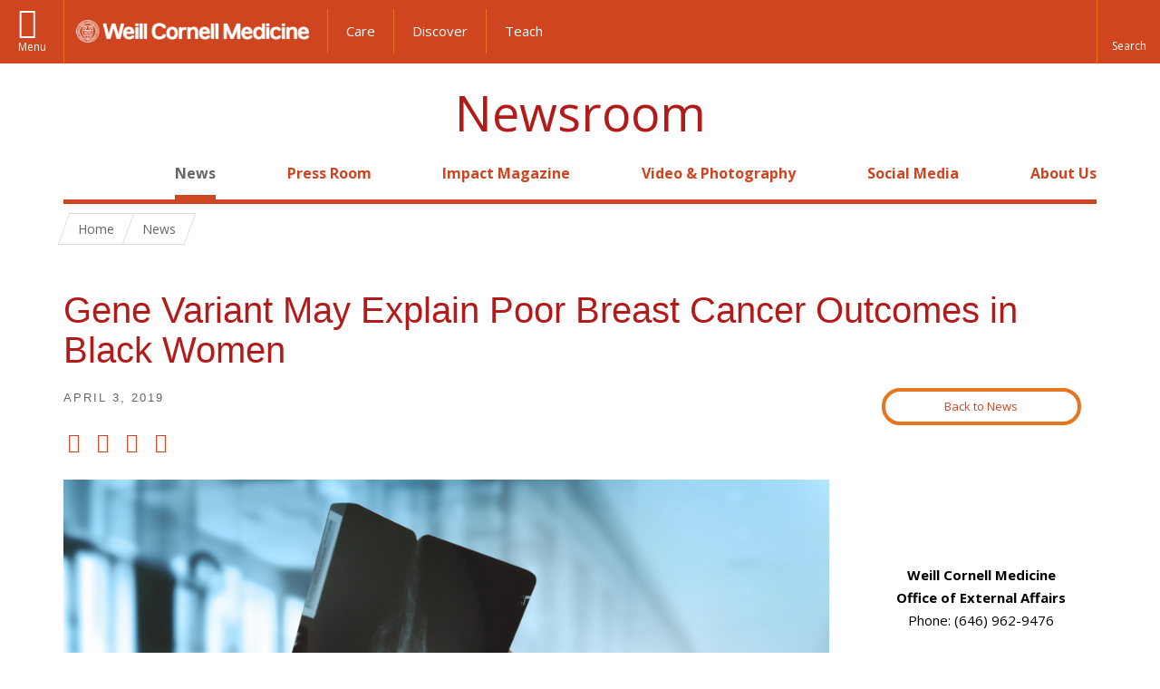

--- FILE ---
content_type: text/html; charset=utf-8
request_url: https://news.weill.cornell.edu/news/2019/04/gene-variant-may-explain-poor-breast-cancer-outcomes-in-black-women
body_size: 12263
content:
<!DOCTYPE html>

<!--[if IE 7]>    <html class="lt-ie9 lt-ie8 no-js"  lang="en" dir="ltr"> <![endif]-->
<!--[if IE 8]>    <html class="lt-ie9 ie8 no-js"  lang="en" dir="ltr"> <![endif]-->
<!--[if gt IE 8]><!--> <html  lang="en" dir="ltr"> <!--<![endif]-->

  <head>
    <meta charset="utf-8" />
<meta name="type" content="news story" />
<link rel="shortcut icon" href="https://news.weill.cornell.edu/sites/all/themes/newsroom/favicon.ico" />
<meta name="generator" content="Drupal 7 (http://drupal.org)" />
<link rel="canonical" href="https://news.weill.cornell.edu/news/2019/04/gene-variant-may-explain-poor-breast-cancer-outcomes-in-black-women" />
<link rel="shortlink" href="https://news.weill.cornell.edu/node/4116" />
<meta property="og:site_name" content="WCM Newsroom" />
<meta property="og:type" content="article" />
<meta property="og:url" content="https://news.weill.cornell.edu/news/2019/04/gene-variant-may-explain-poor-breast-cancer-outcomes-in-black-women" />
<meta property="og:title" content="Gene Variant May Explain Poor Breast Cancer Outcomes in Black Women" />
<meta property="og:description" content="A set of gene variants that originated in Sub-Saharan West African populations may help explain why black women, compared to white women, have worse breast cancer outcomes, according to a new study from a team led by researchers at Weill Cornell Medicine and NewYork-Presbyterian." />
<meta property="og:image:url" content="https://news.weill.cornell.edu/sites/default/files/story_featured_images/shutterstock_292061510.jpg" />
    <title>Gene Variant May Explain Poor Breast Cancer Outcomes in Black Women | Newsroom | Weill Cornell Medicine</title>

    <link rel="apple-touch-icon" sizes="57x57" href="/profiles/wcmc/themes/wcm_brand_base/favicons/apple-touch-icon-57x57.png?v=2">
    <link rel="apple-touch-icon" sizes="60x60" href="/profiles/wcmc/themes/wcm_brand_base/favicons/apple-touch-icon-60x60.png?v=2">
    <link rel="apple-touch-icon" sizes="72x72" href="/profiles/wcmc/themes/wcm_brand_base/favicons/apple-touch-icon-72x72.png?v=2">
    <link rel="apple-touch-icon" sizes="76x76" href="/profiles/wcmc/themes/wcm_brand_base/favicons/apple-touch-icon-76x76.png?v=2">
    <link rel="apple-touch-icon" sizes="114x114" href="/profiles/wcmc/themes/wcm_brand_base/favicons/apple-touch-icon-114x114.png?v=2">
    <link rel="apple-touch-icon" sizes="120x120" href="/profiles/wcmc/themes/wcm_brand_base/favicons/apple-touch-icon-120x120.png?v=2">
    <link rel="apple-touch-icon" sizes="144x144" href="/profiles/wcmc/themes/wcm_brand_base/favicons/apple-touch-icon-144x144.png?v=2">
    <link rel="apple-touch-icon" sizes="152x152" href="/profiles/wcmc/themes/wcm_brand_base/favicons/apple-touch-icon-152x152.png?v=2">
    <link rel="apple-touch-icon" sizes="180x180" href="/profiles/wcmc/themes/wcm_brand_base/favicons/apple-touch-icon-180x180.png?v=2">
    <link rel="icon" type="image/png" href="/profiles/wcmc/themes/wcm_brand_base/favicons/favicon-32x32.png?v=2" sizes="32x32">
    <link rel="icon" type="image/png" href="/profiles/wcmc/themes/wcm_brand_base/favicons/favicon-194x194.png?v=2" sizes="194x194">
    <link rel="icon" type="image/png" href="/profiles/wcmc/themes/wcm_brand_base/favicons/favicon-96x96.png?v=2" sizes="96x96">
    <link rel="icon" type="image/png" href="/profiles/wcmc/themes/wcm_brand_base/favicons/android-chrome-192x192.png?v=2" sizes="192x192">
    <link rel="icon" type="image/png" href="/profiles/wcmc/themes/wcm_brand_base/favicons/favicon-16x16.png?v=2" sizes="16x16">
    <link rel="manifest" href="/profiles/wcmc/themes/wcm_brand_base/favicons/manifest.json?v=2">
    <link rel="mask-icon" href="/profiles/wcmc/themes/wcm_brand_base/favicons/safari-pinned-tab.svg?v=2" color="#b31b1b">
    <link rel="shortcut icon" href="/profiles/wcmc/themes/wcm_brand_base/favicons/favicon.ico?v=2">
    <meta name="apple-mobile-web-app-title" content="Weill Cornell Medicine">
    <meta name="application-name" content="Weill Cornell Medicine">
    <meta name="msapplication-TileColor" content="#b31b1b">
    <meta name="msapplication-TileImage" content="/profiles/wcmc/themes/wcm_brand_base/favicons/mstile-144x144.png?v=2">
    <meta name="msapplication-config" content="/profiles/wcmc/themes/wcm_brand_base/favicons/browserconfig.xml?v=2">
    <meta name="theme-color" content="#ffffff">

    <!-- http://t.co/dKP3o1e -->
    <meta name="HandheldFriendly" content="True">
    <meta name="MobileOptimized" content="320">
    <meta name="viewport" content="width=device-width, initial-scale=1.0">
    <link rel="stylesheet" href="https://news.weill.cornell.edu/sites/default/files/css/css_kShW4RPmRstZ3SpIC-ZvVGNFVAi0WEMuCnI0ZkYIaFw.css" />
<link rel="stylesheet" href="https://news.weill.cornell.edu/sites/default/files/css/css_rOkuVMMGocN2KQ5LCJ-0OYP1dxAyT2HxyKRlZLS_nXU.css" />
<link rel="stylesheet" href="https://news.weill.cornell.edu/sites/default/files/css/css_IFOKmC4aLTrHTUGgPS-UDgPIasVN25s9o7U1KZ96m1c.css" />
<link rel="stylesheet" href="https://news.weill.cornell.edu/sites/default/files/css/css_YYjN0E_6RZhFSCNdvOkSy38jAx8xopqUCW3b4Zyf76M.css" />
<link rel="stylesheet" href="https://fonts.googleapis.com/css?family=Open+Sans:400,300,300italic,400italic,700,700italic" />
<link rel="stylesheet" href="https://news.weill.cornell.edu/sites/default/files/css/css_VU9APlDo1LYWE1Wii3mqrBbAds4eVGJ6WFu2ITKU32Y.css" />
<link rel="stylesheet" href="https://news.weill.cornell.edu/sites/default/files/css/css_PxsPpITToy8ZnO0bJDA1TEC6bbFpGTfSWr2ZP8LuFYo.css" />
    <script src="https://news.weill.cornell.edu/sites/default/files/js/js_XexEZhbTmj1BHeajKr2rPfyR8Y68f4rm0Nv3Vj5_dSI.js"></script>
<script src="https://news.weill.cornell.edu/sites/default/files/js/js_IzOpejAtz7VIaO9pE1ikPGde81lWvDWyIClu-xKb3u8.js"></script>
<script src="https://news.weill.cornell.edu/sites/default/files/js/js_AlO663eZBay2cvQKQybMWMbD8Y9a9X8CrVnM-3ky9f0.js"></script>
<script src="https://news.weill.cornell.edu/sites/default/files/js/js_jyUe1sS6rA2QiUhsj0i9sm7MQQe9WwSr3O1ZZQPhmwc.js"></script>
<script src="https://news.weill.cornell.edu/sites/default/files/js/js_QxpGB3qD1pRCfVfx4EnlfAcjc6F6Oo57KZ-0w_fWT64.js"></script>
<script>jQuery.extend(Drupal.settings, {"basePath":"\/","pathPrefix":"","setHasJsCookie":0,"ajaxPageState":{"theme":"newsroom","theme_token":"MqS6-1Pd0FwOijq8dTWjH9nGOPXY31T0xbh4n7djT4I","jquery_version":"1.7","js":{"profiles\/wcmc\/modules\/custom\/wcmc_fieldable_panes\/js\/wcmc_modal.js":1,"profiles\/wcmc\/modules\/panopoly\/panopoly\/panopoly_widgets\/panopoly-widgets.js":1,"profiles\/wcmc\/modules\/panopoly\/panopoly\/panopoly_widgets\/panopoly-widgets-spotlight.js":1,"profiles\/wcmc\/modules\/custom\/wcm_accessibility\/js\/wcm-accessibility.js":1,"profiles\/wcmc\/themes\/wcm_brand_base\/js\/headroom.min.js":1,"profiles\/wcmc\/themes\/wcm_brand_base\/js\/wcm-pin-header.js":1,"profiles\/wcmc\/themes\/wcm_brand_base\/js\/wcm-external-links.js":1,"profiles\/wcmc\/themes\/wcm_brand_base\/js\/jquery.lockfixed-revB.js":1,"profiles\/wcmc\/themes\/wcm_brand_base\/images\/cta_icons\/svgxuse.min.js":1,"profiles\/wcmc\/modules\/panopoly\/contrib\/jquery_update\/replace\/jquery\/1.7\/jquery.min.js":1,"misc\/jquery-extend-3.4.0.js":1,"misc\/jquery-html-prefilter-3.5.0-backport.js":1,"misc\/jquery.once.js":1,"misc\/drupal.js":1,"profiles\/wcmc\/modules\/panopoly\/contrib\/jquery_update\/replace\/ui\/ui\/minified\/jquery.ui.core.min.js":1,"profiles\/wcmc\/modules\/panopoly\/contrib\/jquery_update\/replace\/ui\/ui\/minified\/jquery.ui.widget.min.js":1,"profiles\/wcmc\/modules\/panopoly\/contrib\/jquery_update\/replace\/ui\/ui\/minified\/jquery.ui.tabs.min.js":1,"profiles\/wcmc\/modules\/panopoly\/contrib\/jquery_update\/replace\/ui\/ui\/minified\/jquery.ui.accordion.min.js":1,"profiles\/wcmc\/modules\/panopoly\/contrib\/jquery_update\/replace\/ui\/external\/jquery.cookie.js":1,"profiles\/wcmc\/modules\/panopoly\/contrib\/jquery_update\/replace\/misc\/jquery.form.min.js":1,"profiles\/wcmc\/modules\/custom\/wcmc_fieldable_panes\/js\/fancybox\/jquery.fancybox.pack.js":1,"profiles\/wcmc\/modules\/custom\/wcmc_fieldable_panes\/js\/fancybox\/helpers\/jquery.fancybox-buttons.js":1,"profiles\/wcmc\/modules\/custom\/wcm_slide_nav\/js\/simplebar.min.js":1,"profiles\/wcmc\/modules\/custom\/wcm_slide_nav\/js\/wcm-slide-nav.js":1,"profiles\/wcmc\/modules\/custom\/wcmc_cycle_plugin\/js\/jquery.cycle2.min.js":1,"profiles\/wcmc\/modules\/custom\/wcmc_cycle_plugin\/js\/jquery.cycle2.carousel.min.js":1,"misc\/form-single-submit.js":1,"misc\/ajax.js":1,"profiles\/wcmc\/modules\/panopoly\/contrib\/jquery_update\/js\/jquery_update.js":1,"profiles\/wcmc\/modules\/panopoly\/panopoly\/panopoly_images\/panopoly-images.js":1,"profiles\/wcmc\/modules\/panopoly\/contrib\/entityreference\/js\/entityreference.js":1,"profiles\/wcmc\/modules\/panopoly\/panopoly\/panopoly_admin\/panopoly-admin.js":1,"profiles\/wcmc\/modules\/panopoly\/panopoly\/panopoly_magic\/panopoly-magic.js":1,"profiles\/wcmc\/modules\/panopoly\/panopoly\/panopoly_theme\/js\/panopoly-accordion.js":1,"profiles\/wcmc\/modules\/custom\/wcmc_banner_receiver\/js\/wcmc_banner_receiver.js":1,"profiles\/wcmc\/modules\/custom\/wcm_d7_paragraphs\/js\/wcm-d7-paragraphs.js":1,"profiles\/wcmc\/modules\/panopoly\/contrib\/caption_filter\/js\/caption-filter.js":1,"profiles\/wcmc\/libraries\/jquery.imagesloaded\/jquery.imagesloaded.min.js":1,"profiles\/wcmc\/modules\/custom\/wcm_analytics\/js\/wcm_analytics.js":1,"profiles\/wcmc\/modules\/panopoly\/contrib\/views\/js\/base.js":1,"misc\/progress.js":1,"profiles\/wcmc\/modules\/panopoly\/contrib\/views\/js\/ajax_view.js":1,"profiles\/wcmc\/themes\/wcm_brand_base\/js\/bootstrap.min.js":1,"profiles\/wcmc\/themes\/wcm_brand_base\/js\/wcm-brand-base-script.js":1,"sites\/all\/themes\/newsroom\/js\/newsroom.js":1},"css":{"modules\/system\/system.base.css":1,"modules\/system\/system.messages.css":1,"modules\/system\/system.theme.css":1,"misc\/ui\/jquery.ui.theme.css":1,"misc\/ui\/jquery.ui.accordion.css":1,"profiles\/wcmc\/modules\/custom\/wcmc_fieldable_panes\/js\/fancybox\/jquery.fancybox.css":1,"profiles\/wcmc\/modules\/custom\/wcmc_fieldable_panes\/js\/fancybox\/helpers\/jquery.fancybox-buttons.css":1,"profiles\/wcmc\/modules\/custom\/wcm_slide_nav\/css\/simplebar.css":1,"profiles\/wcmc\/modules\/custom\/wcm_slide_nav\/css\/wcm-slide-nav.css":1,"modules\/field\/theme\/field.css":1,"modules\/node\/node.css":1,"profiles\/wcmc\/modules\/panopoly\/panopoly\/panopoly_admin\/panopoly-admin-navbar.css":1,"profiles\/wcmc\/modules\/panopoly\/panopoly\/panopoly_core\/css\/panopoly-dropbutton.css":1,"profiles\/wcmc\/modules\/panopoly\/panopoly\/panopoly_magic\/css\/panopoly-magic.css":1,"profiles\/wcmc\/modules\/panopoly\/panopoly\/panopoly_theme\/css\/panopoly-featured.css":1,"profiles\/wcmc\/modules\/panopoly\/panopoly\/panopoly_theme\/css\/panopoly-accordian.css":1,"profiles\/wcmc\/modules\/panopoly\/panopoly\/panopoly_theme\/css\/panopoly-layouts.css":1,"profiles\/wcmc\/modules\/panopoly\/panopoly\/panopoly_widgets\/panopoly-widgets.css":1,"profiles\/wcmc\/modules\/panopoly\/panopoly\/panopoly_widgets\/panopoly-widgets-spotlight.css":1,"profiles\/wcmc\/modules\/panopoly\/panopoly\/panopoly_wysiwyg\/panopoly-wysiwyg.css":1,"profiles\/wcmc\/modules\/panopoly\/contrib\/radix_layouts\/radix_layouts.css":1,"modules\/search\/search.css":1,"modules\/user\/user.css":1,"profiles\/wcmc\/modules\/custom\/wcmc_fieldable_panes\/css\/wcmc_headshot.css":1,"profiles\/wcmc\/modules\/custom\/wcm_d7_paragraphs\/css\/wcm-d7-paragraphs.css":1,"profiles\/wcmc\/modules\/custom\/wcm_elasticsearch\/css\/wcm-elasticsearch.css":1,"profiles\/wcmc\/modules\/panopoly\/contrib\/views\/css\/views.css":1,"profiles\/wcmc\/modules\/custom\/panopoly_override\/css\/panopoly-override.css":1,"profiles\/wcmc\/modules\/panopoly\/contrib\/caption_filter\/caption-filter.css":1,"profiles\/wcmc\/modules\/panopoly\/contrib\/ctools\/css\/ctools.css":1,"profiles\/wcmc\/modules\/panopoly\/contrib\/panels\/css\/panels.css":1,"profiles\/wcmc\/themes\/wcm_brand_base\/layouts\/wcmc_twocol\/wcmc_twocol.css":1,"profiles\/wcmc\/modules\/panopoly\/contrib\/date\/date_api\/date.css":1,"https:\/\/fonts.googleapis.com\/css?family=Open+Sans:400,300,300italic,400italic,700,700italic":1,"profiles\/wcmc\/themes\/wcm_brand_base\/css\/wcm_brand_base.css":1,"sites\/all\/themes\/newsroom\/css\/newsroom.css":1,"profiles\/wcmc\/modules\/panopoly\/panopoly\/panopoly_images\/panopoly-images.css":1}},"CToolsModal":{"modalSize":{"type":"scale","width":".9","height":".9","addWidth":0,"addHeight":0,"contentRight":25,"contentBottom":75},"modalOptions":{"opacity":".55","background-color":"#FFF"},"animationSpeed":"fast","modalTheme":"CToolsModalDialog","throbberTheme":"CToolsModalThrobber"},"panopoly_magic":{"pane_add_preview_mode":"single"},"wcm_analytics":"{\u0022token\u0022:\u0022aea2a85381cb84a9c34fe67fa8feab77\u0022,\u0022proxy_server\u0022:\u0022https:\\\/\\\/mpp.sdsweb.weill.cornell.edu\u0022,\u0022cross_subdomain_cookie\u0022:false,\u0022debug_mode\u0022:false,\u0022ignore_dnt\u0022:false}","views":{"ajax_path":"\/views\/ajax","ajaxViews":{"views_dom_id:5788e27588526b173a01b7e504cd36ea":{"view_name":"news_stories","view_display_id":"panel_pane_3","view_args":"4116","view_path":"node\/4116","view_base_path":"news\/edu-home","view_dom_id":"5788e27588526b173a01b7e504cd36ea","pager_element":0},"views_dom_id:6db971500fbd7107a77bd861c11b2398":{"view_name":"news_stories","view_display_id":"panel_pane_2","view_args":"4116\/all","view_path":"node\/4116","view_base_path":"news\/edu-home","view_dom_id":"6db971500fbd7107a77bd861c11b2398","pager_element":0}}},"urlIsAjaxTrusted":{"\/views\/ajax":true,"\/news\/2019\/04\/gene-variant-may-explain-poor-breast-cancer-outcomes-in-black-women":true},"better_exposed_filters":{"views":{"news_stories":{"displays":{"panel_pane_3":{"filters":[]},"panel_pane_2":{"filters":[]}}}}},"currentPath":"node\/4116","currentPathIsAdmin":false,"wcm_brand_base":{"toggle_always_pin_header":"0"},"password":{"strengthTitle":"Password compliance:"},"type":"setting"});</script>
  </head>
  <body class="html not-front not-logged-in no-sidebars page-node page-node- page-node-4116 node-type-news-story region-content no-navbar no-js" >
    <div id="skip-link">
      <a href="#site-main">Skip to main content</a>
    </div>
        <header id="pinned-header">
        <div class="wcm-search"><div class="container"><form class="global-search" action="/news/2019/04/gene-variant-may-explain-poor-breast-cancer-outcomes-in-black-women" method="post" id="wcm-elasticsearch-blocks-widget-radios" accept-charset="UTF-8" role="search"><span class="search-button-span"><input class="search-button form-submit btn btn-default btn-primary" type="submit" id="edit-submit--2" name="op" value="Perform search" /><svg class="cta-icon cta-icon-search"><use xlink:href="/profiles/wcmc/themes/wcm_brand_base/images/cta_icons/symbol-defs.svg#cta-icon-search"></use></svg></span><span><div class="form-item form-type-textfield form-item-search-keys form-group">
  <label class="element-invisible" for="edit-search-keys--2">Enter the terms you wish to search for. </label>
 <input placeholder="Enter Search Term..." class="global-search-input form-control form-text" role="searchbox" type="text" id="edit-search-keys--2" name="search_keys" value="" size="25" maxlength="128" />
</div>
</span><fieldset><legend class="sr-only">Select Search Option</legend><div id="edit-search-type--2" class="form-radios"><div class="form-item form-type-radio form-item-search-type radio">
  <label for="edit-search-type-pages"><input type="radio" id="edit-search-type-pages" name="search_type" value="pages" checked="checked" class="form-radio" />This Site </label>
</div>
<div class="form-item form-type-radio form-item-search-type radio">
  <label for="edit-search-type-all-sites"><input type="radio" id="edit-search-type-all-sites" name="search_type" value="all_sites" class="form-radio" />All WCM Sites </label>
</div>
<div class="form-item form-type-radio form-item-search-type radio">
  <label for="edit-search-type-people"><input type="radio" id="edit-search-type-people" name="search_type" value="people" class="form-radio" />Directory </label>
</div>
</div></fieldset><input type="hidden" name="form_build_id" value="form-M9_Ka-4dJD4n2NUwhTy66ok8Hz_78jRDVMwduCA9wOc" />
<input type="hidden" name="form_id" value="wcm_elasticsearch_blocks_widget_radios" />
</form></div></div>
      <div class="brand__nav">
    <div class="wrap">
      <div
        class="main-menu-toggle"
        tabindex="0"
        role="button"
        aria-label="Menu"
        aria-controls="slide-out-nav"
        aria-pressed="false">Menu</div>

              <div class="wcm-sm-white">
          <a href="https://weill.cornell.edu/">
            <img src="/profiles/wcmc/themes/wcm_brand_base/images/WCM_logo_white.png" alt="Weill Cornell Medicine">
          </a>
        </div>
      
              <ul class="wcm-global-links">
                      <li class="first"><a href="https://weillcornell.org">Care</a></li>
                      <li><a href="https://research.weill.cornell.edu">Discover</a></li>
            <li class="last"><a href="https://weill.cornell.edu/education">Teach</a></li>
        </ul>
      
      <div class="wcm-global-links--secondary-actions">
        
                  <div class="search-trigger" tabindex="0">
            <span role="button" aria-label="Reveal search bar" class="search-trigger-button search-trigger-button--find">
              <svg class="cta-icon cta-icon-search">
                <use xmlns:xlink="http://www.w3.org/1999/xlink" xlink:href="/profiles/wcmc/themes/wcm_brand_base/images/cta_icons/symbol-defs.svg#cta-icon-search"></use>
              </svg>
            </span>
            <span role="button" aria-label="Hide search bar" class="search-trigger-button search-trigger-button--close">
              <svg class="cta-icon cta-icon-close">
                <use xlink:href="/profiles/wcmc/themes/wcm_brand_base/images/cta_icons/symbol-defs.svg#cta-icon-close"></use>
              </svg>
            </span>
          </div>
              </div>
    </div>
  </div>
</header>

<div id="page" >
  <div class="brand">
  <div class="brand__lockup">
    <div class="container">
              <a class="wcm-site-title" href="/">Newsroom</a>
          </div>
  </div>
</div>

  <nav id="slide-out-nav" aria-label="Slide out navigation">
  <div class="slide-out-nav__help">Explore this Website</div>
    <div id="slide-nav">
<ul class="menu"><li class="level-1 home"><a href="/">Home</a></li><li class="first active-trail menu-mlid-1949 level-1" data-level="1"><a href="/news" title="Latest news from WCM." class="active active-trail active-trail">News</a></li>
<li class="menu-mlid-1947 level-1" data-level="1"><a href="/press-room" title="Find media policies and procedures, information for journalists, and more." class="has-child">Press Room</a><button class="slide-nav-toggle" aria-expanded="false"><span class="element-invisible">Toggle Press Room menu options</span></button><ul class="collapse menu menu--level-2"><li class="first menu-mlid-2147 level-2" data-level="2"><a href="/press-room/for-journalists">For Journalists</a></li>
<li class="last menu-mlid-2148 level-2" data-level="2"><a href="/press-room/for-faculty-staff-and-students">For Faculty, Staff and Students</a></li>
</ul></li>
<li class="menu-mlid-3371 level-1" data-level="1"><a href="https://impact.weill.cornell.edu/" title="">Impact Magazine</a></li>
<li class="menu-mlid-1487 level-1" data-level="1"><a href="/video-photography" title="Browse the WCM video and photo galleries." class="has-child">Video &amp; Photography</a><button class="slide-nav-toggle" aria-expanded="false"><span class="element-invisible">Toggle Video & Photography menu options</span></button><ul class="collapse menu menu--level-2"><li class="first menu-mlid-1951 level-2" data-level="2"><a href="/video-photography/photography">Photography</a></li>
<li class="last menu-mlid-2146 level-2" data-level="2"><a href="/video-photography/videos">Videos</a></li>
</ul></li>
<li class="menu-mlid-1945 level-1" data-level="1"><a href="/social-media" title="Follow WCM on social media and read our posting guidelines." class="has-child">Social Media</a><button class="slide-nav-toggle" aria-expanded="false"><span class="element-invisible">Toggle Social Media menu options</span></button><ul class="collapse menu menu--level-2"><li class="first last menu-mlid-1946 level-2" data-level="2"><a href="/social-media/social-media-guidelines">Social Media Guidelines</a></li>
</ul></li>
<li class="last menu-mlid-1486 level-1" data-level="1"><a href="/about-us" title="Learn about the WCM Newsroom." class="has-child">About Us</a><button class="slide-nav-toggle" aria-expanded="false"><span class="element-invisible">Toggle About Us menu options</span></button><ul class="collapse menu menu--level-2"><li class="first last menu-mlid-2151 level-2" data-level="2"><a href="/about-us/staff-directory">Staff Directory</a></li>
</ul></li>
</ul></div>  <ul class="wcm-global-links--sm">
    <li><a href="https://weill.cornell.edu">Weill Cornell Medicine</a></li>
    <li><a href="https://weillcornell.org">Care</a></li>
    <li><a href="https://research.weill.cornell.edu">Discover</a></li>
    <li><a href="https://weill.cornell.edu/education">Teach</a></li>
  </ul>
</nav>

<nav class="main-nav" aria-label="Primary">
  <div class="container">
    <div id="main-nav">
<ul class="menu justify-items"><li class="level-1 home"><a href="/">Home</a></li><li class="first active-trail menu-mlid-1949 level-1"><a href="/news" title="Latest news from WCM." class="active active-trail active-trail active-trail">News</a></li>
<li class="has-children menu-mlid-1947 level-1"><a href="/press-room" title="Find media policies and procedures, information for journalists, and more.">Press Room</a></li>
<li class="menu-mlid-3371 level-1"><a href="https://impact.weill.cornell.edu/" title="">Impact Magazine</a></li>
<li class="has-children menu-mlid-1487 level-1"><a href="/video-photography" title="Browse the WCM video and photo galleries.">Video &amp; Photography</a></li>
<li class="has-children menu-mlid-1945 level-1"><a href="/social-media" title="Follow WCM on social media and read our posting guidelines.">Social Media</a></li>
<li class="last has-children menu-mlid-1486 level-1"><a href="/about-us" title="Learn about the WCM Newsroom.">About Us</a></li>
</ul></div>  </div>
</nav>

  <nav id="bc-nav" aria-label="Breadcrumb">
    <div class="container">
      <ul class="breadcrumb-nav">
        <li><span><a href="/">Home</a></span></li><li><span><a href="/news">News</a></span></li>      </ul>
    </div>
  </nav>

  <div id="site-main" class="site-main">
    <div class="container">
                            </div>
    
  
  <div class="panel-twocol" >
  <div class="container">
              <div class="row">
        <div class="col-xs-12">
          <div class="panel-pane pane-node-title" >
  
      
  
  <h1 class="title">Gene Variant May Explain Poor Breast Cancer Outcomes in Black Women</h1>

  
  </div>
        </div>
      </div>
        <div class="row">
      <div id="main-content" class="main-content col-md-9" role="main">
        <div class='main-content__body'>
          <div class="panel-pane pane-entity-field pane-node-field-story-post-date" >
  
      
  
  <div class="field-story-post-date">
    <div class="field-content-items">
          <span  class="date-display-single">April 3, 2019</span>      </div>
</div>

  
  </div>
<div class="panel-pane pane-wcmc-addthis" >
  
      
  
  
<ul class="social-share">
  <!-- Share to Facebook -->
  <li class="social-share__facebook">
    <a href="https://facebook.com/sharer/sharer.php?u=https%3A//news.weill.cornell.edu/news/2019/04/gene-variant-may-explain-poor-breast-cancer-outcomes-in-black-women" target="_blank" aria-label="Share on Facebook">
      Share to Facebook
    </a>
  </li>

  <!-- Share to Twitter -->
  <li class="social-share__twitter">
    <a href="https://twitter.com/intent/tweet/?text=Gene Variant May Explain Poor Breast Cancer Outcomes in Black Women&amp;url=https%3A//news.weill.cornell.edu/news/2019/04/gene-variant-may-explain-poor-breast-cancer-outcomes-in-black-women" target="_blank" aria-label=" Share on Twitter">
      Share to Twitter
    </a>
  </li>

  <!-- Share to Linkedin -->
  <li class="social-share__linkedin">
    <a href="http://www.linkedin.com/shareArticle?mini=true&url=https%3A//news.weill.cornell.edu/news/2019/04/gene-variant-may-explain-poor-breast-cancer-outcomes-in-black-women&title=Gene Variant May Explain Poor Breast Cancer Outcomes in Black Women&summary=&source=https%3A//news.weill.cornell.edu/news/2019/04/gene-variant-may-explain-poor-breast-cancer-outcomes-in-black-women" target="_blank" aria-label="Share on Linkedin">
      Share to LinkedIn
    </a>
  </li>

  <!-- Share to Mail -->
  <li class="social-share__email">
    <a href="mailto:?subject=Read more about Gene Variant May Explain Poor Breast Cancer Outcomes in Black Women&body=Please click the following link to read more about Gene Variant May Explain Poor Breast Cancer Outcomes in Black Women %0D%0A https%3A//news.weill.cornell.edu/news/2019/04/gene-variant-may-explain-poor-breast-cancer-outcomes-in-black-women" target="_blank" aria-label="Share on Email">
      Share on Email
    </a>
  </li>
</ul>
  
  </div>
<div class="panel-pane pane-entity-field pane-node-field-story-featured-image" >
  
      
  
  <div class="field-story-featured-image">
    <div class="field-content-items">
          <img class="news-story-featured-image" src="https://news.weill.cornell.edu/sites/default/files/styles/news_story_featured_image/public/story_featured_images/shutterstock_292061510.jpg?itok=JtxdxvaR&amp;c=0cbd0755fe16d01c3339a191ecbbba0e" alt="breast scan" />      </div>
</div>

  
  </div>
<div class="panel-pane pane-entity-field pane-node-field-story-body" >
  
      
  
  <div class="field-story-body">
    <div class="field-content-items">
          <p>A set of gene variants that originated in Sub-Saharan West African populations may help explain why black women, compared to white women, have worse breast cancer outcomes, according to a new study from a team led by researchers at Weill Cornell Medicine and NewYork-Presbyterian.</p><p>The <a href="http://cebp.aacrjournals.org/content/28/4/690">study</a>, published April 3 in Cancer Epidemiology, Biomarkers &amp; Prevention, found that higher amounts of the immune-related gene, DARC/ACKR1, in breast tumors is strongly associated with longer survival times after diagnosis. A mutation in DARC/ACKR1 that originated in Sub-Saharan Africa, protecting carriers against malaria, is associated with whether or not the tumors express the gene.</p><p>“This work is the first to identify a potential driver of tumor immune response in breast cancer that is definitively linked to Sub-Saharan West African ancestry,” said senior author <a href="http://vivo.med.cornell.edu/display/cwid-mbd4001">Dr. Melissa B. Davis</a>, who was recruited to Weill Cornell Medicine as an associate professor of cell and developmental biology research in surgery at Weill Cornell Medicine, and is scientific director of the International Center for the Study of Breast Cancer Subtypes (ICSBCS). The center, which recently relocated to Weill Cornell Medicine and NewYork-Presbyterian from the Henry Ford Health System, strives to enhance breast cancer prevention and treatment through advances in research and delivery of care to diverse populations worldwide.</p><div class="caption caption-right panopoly-image-original"><div class="caption-width-container" style="width: auto;"><div class="caption-inner"><img alt="" title="" height="300" width="436" class="media-element file-default panopoly-image-original" data-delta="1" src="https://news.weill.cornell.edu/sites/default/files/styles/panopoly_image_original/public/lisa-newman-research-hero-article-2.jpg?itok=WxgvpFCb&amp;c=55e1495ea751f9ae456c83c5b5fa5f60"><p class="caption-text">Dr. Lisa Newman (left) with Dr. Melissa Davis</p></div></div></div><p></p><p></p><p></p><p>“In the future, we may be able to measure the level of DARC/ACKR1 expression in biopsied breast tumor tissue to identify patients who are likely to benefit from more aggressive therapy,” said co-author <a href="https://weillcornell.org/lisa-newman-md">Dr. Lisa Newman</a>, chief of the Section of Breast Surgery at Weill Cornell Medicine and NewYork-Presbyterian/Weill Cornell Medical Center, who was also recruited to Weill Cornell Medicine as a professor of surgery.</p><p>Oncologists have long observed that African-American breast cancer patients tend to be younger, have more aggressive tumor types and reduced survival chances, compared with patients of other ethnic backgrounds. Genetic differences are one possible explanation. DARC/ACKR1 is a gene with distinct variants that are found in virtually all West Africans and in about 70 percent of African Americans and other descendants of the Transatlantic Slave Trade across the African Diaspora, but in relatively few people outside those groups. The gene encodes a receptor protein that certain types of African malaria parasites use to enter and infect red blood cells. The West African-associated variants of the gene result in having zero or near-zero expression levels in red blood cells, thereby preventing transmission of the malaria species that utilize the DARC/ACKR1 receptor.</p><p>This evolved anti-malaria feature may have a downside in the context of cancer pathology: The DARC/ACKR1 receptor normally regulates the circulating levels of important proteins called chemokines. By doing so, it seems to keep inflammation—which often makes cancers grow faster—from becoming excessive. Prior studies of other cancer types have suggested that higher levels of DARC/ACKR1 in certain cell types inhibit tumor growth and help prevent metastasis. The West African DARC/ACKR1 variants that reduce expression of this gene, in red blood cells and to some extent in other cells including tumor tissues, are likely to have distinct cancer-associated functional effects.</p><p>In the study, Drs. Davis and Newman, who is ICSBCS’ founding medical director, and their colleagues looked at DARC/ACKR1 gene expression levels in breast tumor tissue from public breast cancer databases and from sets of patients they recruited from the University Cancer and Blood Center in Athens, Ga., and Henry Ford Health System in Detroit, Mich. They found that breast tumors from African-American patients on average had lower expression levels of the gene, compared with tumors from white patients. Lower DARC/ACKR1<i> </i>expression levels were associated with more aggressive tumor types, whereas higher DARC/ACKR1 expression levels were strongly associated with longer patient survival times after breast cancer diagnosis.</p><p>The investigators also linked African-specific versions of DARC/ACKR1 to changes in the blood levels of two chemokine proteins, CCL2 and CXCL8, in newly diagnosed breast cancer patients. Specifically, the African-specific version was linked to lower levels of CCL2 and higher levels of CXCL8. Both of these changes appear to be detrimental; the researchers found that higher CCL2 and lower CXCL8 levels in tumors were associated with longer survival in breast cancer patients, an attribute that is likely missing in women of West African ancestry.</p><p>Dr. Davis and Dr. Newman, who is also a paid member of the scientific advisory board for Susan G. Komen, and their colleagues are now following up with precision medicine studies, in collaboration with the Caryl and Israel Englander Institute for Precision Medicine at Weill Cornell Medicine. They are examining in more detail how West African DARC/ACKR1 variants affect expression levels of the gene in breast tumor cells. They are also investigating the effect DARC status has on tumor immune cell infiltration, as it appears the gene may play a key role in regulating tumor immune cell landscapes.</p><p>“I think we are finally on track to characterize a specific tumor phenotype and tumor microenvironment differences that are driving race group disparities in cancer mortality that transcend the traditional social determinants of disparities,” Dr. Davis said.</p>      </div>
</div>

  
  </div>
<div class="panel-pane pane-views-panes pane-news-stories-panel-pane-3" >
  
      
  
  <div class="view view-news-stories view-id-news_stories view-display-id-panel_pane_3 view-dom-id-5788e27588526b173a01b7e504cd36ea">
        
  
  
      <div class="view-content">
        <div class="story-tags">
      
          <a href="/people/dr-lisa-newman" aria-label="View filtered news for Dr. Lisa Newman">Dr. Lisa Newman</a>, <a href="/people/dr-melissa-davis" aria-label="View filtered news for Dr. Melissa Davis">Dr. Melissa Davis</a>, <a href="/units/office-of-international-affairs" aria-label="View filtered news for Office of International Affairs">Office of International Affairs</a>, <a href="/mission/research" aria-label="View filtered news for Research">Research</a>, <a href="/type-news/news-wcm" aria-label="View filtered news for News from WCM">News from WCM</a>    </div>
    </div>
  
  
  
  
  
  
</div>
  
  </div>
<div class="panel-pane pane-views-panes pane-news-stories-panel-pane-2 related-news" >
  
      
          <h3  class="pane-title">Related News</h3>
    
    
  
  <div class="view view-news-stories view-id-news_stories view-display-id-panel_pane_2 view-dom-id-6db971500fbd7107a77bd861c11b2398">
        
  
  
      <div class="view-content">
      <div class="item-list">    <ul>          <li class="">  
          <div class="related-story__title"><a href="/news/2026/01/americans-view-opioid-overdose-as-a-crisis-that-needs-to-be-addressed">Americans View Opioid Overdose as a Crisis that Needs to Be Addressed</a></div>  </li>
          <li class="">  
          <div class="related-story__title"><a href="/news/2026/01/scientists-identify-pre-cancerous-states-in-seemingly-normal-aging-tissues">Scientists Identify Pre-Cancerous States in Seemingly Normal Aging Tissues</a></div>  </li>
          <li class="">  
          <div class="related-story__title"><a href="/news/2026/01/dr-ryan-longman-named-chief-of-obstetrics-and-gynecology-at-newyork-presbyterian-lower">Dr. Ryan Longman Named Chief of Obstetrics and Gynecology at NewYork-Presbyterian Lower Manhattan Hospital</a></div>  </li>
      </ul></div>    </div>
  
  
  
  
  
  
</div>
  
  </div>
        </div>
      </div>
      <div class="information-column col-md-3">
        <div class="information-sidebar">
          <div class="panel-pane pane-fieldable-panels-pane pane-uuid-6bb6ba70-b6b6-4dcb-873e-530cd0e4b299 pane-bundle-text" >
  
      
  
  <div class="fieldable-panels-pane">
    <div class="field-basic-text-text">
    <div class="field-content-items">
          <p><a href="/news" class="btn btn--wcm btn--news">Back to News</a></p>
      </div>
</div>
</div>

  
  </div>
<div class="panel-pane pane-wcm-cta" >
  
      
  
  
<div class="wcm-cta newsroom-cta-social">
  <div class="row">
    <div class="col-xs-4">
    <a class="wcm-cta__tile" href="http://twitter.com/WeillCornell">
      <span class="wcm-cta__detail">
        <svg class="cta-icon cta-icon-twitter"><use xlink:href="/profiles/wcmc/themes/wcm_brand_base/images/cta_icons/symbol-defs.svg#cta-icon-twitter"></use></svg>
      </span>
    </a>
    </div>
    <div class="col-xs-4">
      <a class="wcm-cta__tile" href="https://www.facebook.com/WeillCornellMedicine">
        <span class="wcm-cta__detail">
          <svg class="cta-icon cta-icon-facebook"><use xlink:href="/profiles/wcmc/themes/wcm_brand_base/images/cta_icons/symbol-defs.svg#cta-icon-facebook"></use></svg>
        </span>
      </a>
    </div>
    <div class="col-xs-4">
      <a class="wcm-cta__tile" href="http://www.linkedin.com/company/weill-cornell-medicine">
        <span class="wcm-cta__detail">
          <svg class="cta-icon cta-icon-linkedin"><use xlink:href="/profiles/wcmc/themes/wcm_brand_base/images/cta_icons/symbol-defs.svg#cta-icon-linkedin"></use></svg>
        </span>
      </a>
    </div>
  </div>
  <div class="row">
  <div class="col-xs-4">
    <a class="wcm-cta__tile" href="https://www.instagram.com/weillcornell/">
      <span class="wcm-cta__detail">
        <svg class="cta-icon cta-icon-instagram"><use xlink:href="/profiles/wcmc/themes/wcm_brand_base/images/cta_icons/symbol-defs.svg#cta-icon-instagram"></use></svg>
      </span>
    </a>
    </div>
    <div class="col-xs-4">
      <a class="wcm-cta__tile" href="http://www.youtube.com/user/WCMCnews">
        <span class="wcm-cta__detail">
          <svg class="cta-icon cta-icon-youtube"><use xlink:href="/profiles/wcmc/themes/wcm_brand_base/images/cta_icons/symbol-defs.svg#cta-icon-youtube"></use></svg>
        </span>
      </a>
    </div>
    <div class="col-xs-4">
      <a class="wcm-cta__tile" href="http://vimeo.com/weillcornell">
        <span class="wcm-cta__detail">
          <svg class="cta-icon cta-icon-vimeo"><use xlink:href="/profiles/wcmc/themes/wcm_brand_base/images/cta_icons/symbol-defs.svg#cta-icon-vimeo"></use></svg>
        </span>
      </a>
    </div>
  </div>
</div>

  
  </div>
<div class="panel-pane pane-wcmc-contact-pane" >
  
      
  
  
 <div class="contact-info">
   <p>
   <span class="site-name">Weill Cornell Medicine<br>Office of External Affairs</span>
   <span class="address"></span>
<!--<span class="city-state">New York, NY </span>-->   <span class="phone">Phone: (646) 962-9476</span>
      </p>
 </div>





  
  </div>
          <div class="jump-to-top scrollup"><a href="#page"><span>Jump To Top</span></a></div>
        </div>
      </div>
    </div>
  </div>
  </div>
  </div>

  <footer class="page-footer">

  <div class="footer-contact">
    <div class="container">
      <div class="footer-contact__map-link"><a href="">Our Location</a></div>
      <div class="footer-contact__site-name"><a href="/">Newsroom</a></div>
      <div class="footer-contact__contact-us"><a href="https://news.weill.cornell.edu/contactus">Contact Us</a></div>
              <ul class="footer-contact__social-links">
                      <li class="footer-contact__twitter"><a href="http://twitter.com/WeillCornell">Twitter</a></li>
                                <li class="footer-contact__facebook"><a href="https://www.facebook.com/WeillCornellMedicine">Facebook</a></li>
                                <li class="footer-contact__linkedin"><a href="http://www.linkedin.com/company/weill-cornell-medicine">LinkedIn</a></li>
                                <li class="footer-contact__instagram"><a href="https://www.instagram.com/weillcornell/">Instagram</a></li>
                                <li class="footer-contact__youtube"><a href="http://www.youtube.com/user/WCMCnews">YouTube</a></li>
                            </ul>
          </div>
  </div>

    <div class="footer-site">
      <div class="container">
        <div class="footer-site-info">
          <div class="footer-address">
                          <div class="footer-site-info__office">
                Weill Cornell Medicine<br>Office of External Affairs<br>
              </div>
                        <div class="footer-address__address">
                            Email: <a href="mailto:pr@med.cornell.edu"> pr@med.cornell.edu</a>
              <!--<br> New York, NY-->
           <br>
                              Phone: <a href="tel: (646) 962-9476">(646) 962-9476</a><br>
                                        </div>
          </div>

                      <nav class="footer-nav" aria-label="Footer">
              
  <div id="block-menu-block-1" class="block block-menu-block">

    
  <div class="content">
    
<ul class="menu"><li class="first active-trail menu-mlid-1949 level-1"><a href="/news" title="Latest news from WCM." class="active active-trail">News</a></li>
<li class="menu-mlid-1947 level-1"><a href="/press-room" title="Find media policies and procedures, information for journalists, and more.">Press Room</a><ul class="menu"><li class="first menu-mlid-2147 level-2"><a href="/press-room/for-journalists">For Journalists</a></li>
<li class="last menu-mlid-2148 level-2"><a href="/press-room/for-faculty-staff-and-students">For Faculty, Staff and Students</a></li>
</ul></li>
<li class="menu-mlid-3371 level-1"><a href="https://impact.weill.cornell.edu/" title="">Impact Magazine</a></li>
<li class="menu-mlid-1487 level-1"><a href="/video-photography" title="Browse the WCM video and photo galleries.">Video &amp; Photography</a><ul class="menu"><li class="first menu-mlid-1951 level-2"><a href="/video-photography/photography">Photography</a></li>
<li class="last menu-mlid-2146 level-2"><a href="/video-photography/videos">Videos</a></li>
</ul></li>
<li class="menu-mlid-1945 level-1"><a href="/social-media" title="Follow WCM on social media and read our posting guidelines.">Social Media</a><ul class="menu"><li class="first last menu-mlid-1946 level-2"><a href="/social-media/social-media-guidelines">Social Media Guidelines</a></li>
</ul></li>
<li class="last menu-mlid-1486 level-1"><a href="/about-us" title="Learn about the WCM Newsroom.">About Us</a><ul class="menu"><li class="first last menu-mlid-2151 level-2"><a href="/about-us/staff-directory">Staff Directory</a></li>
</ul></li>
</ul>  </div>
</div>
            </nav>
                  </div>

                  <div class="footer-statement">
            <div class="footer-statement__emblem"></div>
            <div class="footer-statement__statement">
              <strong>Care. Discover. Teach.</strong> With a legacy of putting patients first, Weill Cornell Medicine is committed to providing exemplary and individualized clinical care, making groundbreaking biomedical discoveries, and educating generations of exceptional doctors and scientists.
            </div>
          </div>
        
        <div class="footer-partnership">
          <a href="https://weill.cornell.edu/" class="footer-partnership__wcm" aria-label="Weill Cornell Medicine footer logo">Weill Cornell Medicine</a>
                  </div>

        <div class="footer-links">
          <div class="footer-links__copyright">&copy; Weill Cornell Medicine.</div>
          <nav class="footer-links__menu navigation" aria-label="Global Footer">
            <ul>
              <li><a aria-label="View the Privacy & Legal notice for WCM sites" href="https://weill.cornell.edu/legal/" title="">Privacy & Legal</a></li>
              <li><a aria-label="View the Equal Education & Employment notice" href="https://careers.weill.cornell.edu/about-weill-cornell/wcm-eeo-statement" title="">Equal Education & Employment</a></li>
              <li><a aria-label="Go to the WCM Careers site" href="https://weill.cornell.edu/careers" title="">Careers</a></li>
              <li><a aria-label="Find out more about giving to WCM" href="https://give.weill.cornell.edu" title="">Giving</a></li>
              <li><a aria-label="Go to the WCM Directory Search" href="https://directory.weill.cornell.edu/" title="">Directory</a></li>
              <li><a aria-label="Find out how to request web accessibility assistance" href="https://weill.cornell.edu/accessibility" title="">Web Accessibility Assistance</a></li>
            </ul>
          </nav>
        </div>
      </div>
    </div>

  </footer>

  <div id="slide-nav-overlay"></div>
</div>
    <script src="https://news.weill.cornell.edu/sites/default/files/js/js_Y2LxC1dyhyOaafX8fC5m_rG-6w0-GUmYnAdhvdtlNRc.js"></script>
<script src="https://news.weill.cornell.edu/sites/default/files/js/js_rgIu3LOd-t55N00RHa0RwYhJ94Uf0prZonl-QpY0G7Q.js"></script>
  </body>
</html>
